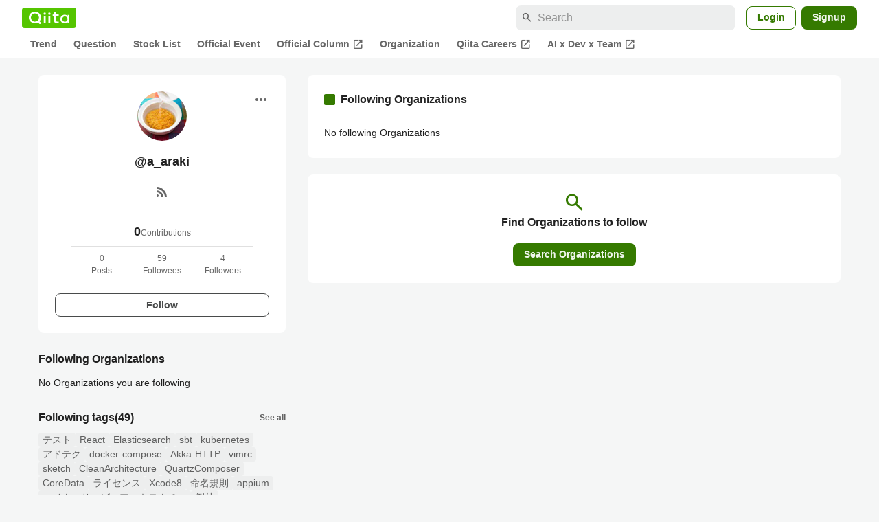

--- FILE ---
content_type: text/html; charset=utf-8
request_url: https://qiita.com/a_araki/following_organizations
body_size: 13725
content:
<!DOCTYPE html><html lang="ja"><head><meta charset="utf-8" /><title>Qiita</title><meta content="記事投稿数: 0 Contribution: 0 フォロワー数: 4" name="description" /><meta content="width=device-width,initial-scale=1,shrink-to-fit=no,viewport-fit=cover" name="viewport" /><meta content="#ffffff" name="theme-color" /><meta content="XWpkTG32-_C4joZoJ_UsmDUi-zaH-hcrjF6ZC_FoFbk" name="google-site-verification" /><meta content="telephone=no" name="format-detection" /><link rel="canonical" href="https://qiita.com/a_araki/following_organizations" /><meta content="noindex, nofollow" name="robots" /><link href="/manifest.json" rel="manifest" /><link href="/opensearch.xml" rel="search" title="Qiita" type="application/opensearchdescription+xml" /><link as="script" href="https://www.googletagservices.com/tag/js/gpt.js" rel="preload" /><link href="https://securepubads.g.doubleclick.net" rel="preconnect" /><script async="" src="https://www.googletagservices.com/tag/js/gpt.js"></script><link as="script" href="https://fam.adingo.jp/bid-strap/qiita/pb.js" rel="preload" /><script async="" src="https://fam.adingo.jp/bid-strap/qiita/pb.js"></script><script>var bsttag = window.bsttag || {cmd: []};
bsttag.failSafeTimeout = 3000;
bsttag.launchAuction = function (slots) {
  var hbm = {};
  bsttag.cmd.push(function(cmd) {
    hbm = cmd.requestBids({adUnits: slots});
  });

  setTimeout(function () {
    if (hbm.isRequestSent) {
      return;
    }
    hbm.isRequestSent = true;
    googletag.cmd.push(function() {
      googletag.pubads().refresh(slots);
    });
  }, bsttag.failSafeTimeout);
};</script><meta name="csrf-param" content="authenticity_token" />
<meta name="csrf-token" content="eg2a6zmko0P2saffDFmaJWWH_KnG_euZTqb8XX37JdAHb69UVGl4Rd5Y7jKZNVGIWqRzdC_I_83FNQ1OnQAolA" /><link rel="icon" type="image/x-icon" href="https://cdn.qiita.com/assets/favicons/public/production-c620d3e403342b1022967ba5e3db1aaa.ico" /><link rel="apple-touch-icon" type="image/png" href="https://cdn.qiita.com/assets/favicons/public/apple-touch-icon-ec5ba42a24ae923f16825592efdc356f.png" /><link rel="stylesheet" href="https://cdn.qiita.com/assets/public/style-ff0dfefac6a8c405e55bfe3f37862d3a.min.css" media="all" /><link rel="stylesheet" href="https://fonts.googleapis.com/css2?family=Material+Symbols+Outlined:opsz,wght,FILL,GRAD@24,500,0..1,-25..0" media="all" /><script src="https://cdn.qiita.com/assets/public/v3-bundle-380b2e4134645a76.min.js" defer="defer"></script><meta name="twitter:card" content="summary_large_image"><meta content="@Qiita" name="twitter:site" /><meta property="og:type" content="article"><meta property="og:title" content="@a_arakiがフォローしているOrganization - Qiita"><meta property="og:image" content="https://cdn.qiita.com/assets/qiita-ogp-3b6fcfdd74755a85107071ffc3155898.png"><meta property="og:description" content=""><meta content="https://qiita.com/a_araki/following_organizations" property="og:url" /><meta content="Qiita" property="og:site_name" /><meta content="564524038" property="fb:admins" /><link rel="alternate" type="application/atom+xml" title="Atom Feed" href="https://qiita.com/a_araki/feed" /><style data-emotion="style-global m7rwj7">.style-m7rwj7{-webkit-align-items:start;-webkit-box-align:start;-ms-flex-align:start;align-items:start;display:grid;gap:32px;grid-template-columns:minmax(250px, 360px) minmax(450px, 1fr);margin:24px auto 0;max-width:1200px;padding:0 16px;width:100%;word-break:break-all;}@media (max-width: 769px){.style-m7rwj7{gap:24px;grid-template-columns:1fr;margin:16px auto 0;}}</style><style data-emotion="style-global x9e6ck">.style-x9e6ck{width:100%;display:grid;gap:24px;}@media (max-width: 769px){.style-x9e6ck{width:100%;max-width:100%;margin:0;padding:0;}}</style><style data-emotion="style-global y3rr1o">.style-y3rr1o{background:var(--color-surface);border-radius:8px;padding:24px;position:relative;width:100%;word-break:break-all;}</style><style data-emotion="style-global v2p563">.style-v2p563{display:inline-block;-webkit-flex-shrink:0;-ms-flex-negative:0;flex-shrink:0;font-size:24px;height:24px;overflow:hidden;width:24px;}</style><style data-emotion="style-global 1m5be6d">.style-1m5be6d{-webkit-align-items:center;-webkit-box-align:center;-ms-flex-align:center;align-items:center;display:-webkit-box;display:-webkit-flex;display:-ms-flexbox;display:flex;-webkit-flex-direction:column;-ms-flex-direction:column;flex-direction:column;-webkit-box-pack:center;-ms-flex-pack:center;-webkit-justify-content:center;justify-content:center;}</style><style data-emotion="style-global 1jy4oqq">.style-1jy4oqq{border-radius:50%;-webkit-flex-shrink:0;-ms-flex-negative:0;flex-shrink:0;overflow:hidden;position:relative;width:72px;height:72px;}.style-1jy4oqq::before{background-color:var(--color-gray0);border-radius:50%;content:"";height:71px;left:50%;position:absolute;top:50%;-webkit-transform:translate(-50%, -50%);-moz-transform:translate(-50%, -50%);-ms-transform:translate(-50%, -50%);transform:translate(-50%, -50%);width:71px;}</style><style data-emotion="style-global nr0z5m">.style-nr0z5m{display:block;height:72px;object-fit:contain;position:relative;width:72px;}</style><style data-emotion="style-global s8ei2s">.style-s8ei2s{color:var(--color-highEmphasis);font-size:var(--font-size-subhead-2);font-weight:600;line-height:1.6;margin-top:16px;}</style><style data-emotion="style-global nqy5i5">.style-nqy5i5{-webkit-align-items:center;-webkit-box-align:center;-ms-flex-align:center;align-items:center;display:-webkit-box;display:-webkit-flex;display:-ms-flexbox;display:flex;-webkit-box-pack:center;-ms-flex-pack:center;-webkit-justify-content:center;justify-content:center;margin-top:8px;}</style><style data-emotion="style-global tecdps">.style-tecdps{border-radius:50%;display:-webkit-box;display:-webkit-flex;display:-ms-flexbox;display:flex;padding:12px;}.style-tecdps:active{background-color:var(--color-surfaceVariant);}@media (hover: hover) and (pointer: fine){.style-tecdps:hover{background-color:var(--color-surfaceVariant);}}</style><style data-emotion="style-global 16qftz4">.style-16qftz4{display:inline-block;-webkit-flex-shrink:0;-ms-flex-negative:0;flex-shrink:0;font-size:20px;height:20px;overflow:hidden;width:20px;color:var(--color-mediumEmphasis);}</style><style data-emotion="style-global oxylxi">.style-oxylxi{-webkit-align-items:center;-webkit-box-align:center;-ms-flex-align:center;align-items:center;display:-webkit-box;display:-webkit-flex;display:-ms-flexbox;display:flex;-webkit-flex-direction:column;-ms-flex-direction:column;flex-direction:column;margin-top:24px;padding:0 24px;width:100%;}</style><style data-emotion="style-global whort5">.style-whort5{-webkit-align-items:baseline;-webkit-box-align:baseline;-ms-flex-align:baseline;align-items:baseline;color:var(--color-highEmphasis);display:-webkit-box;display:-webkit-flex;display:-ms-flexbox;display:flex;gap:4px;}.style-whort5:active{-webkit-text-decoration:underline;text-decoration:underline;}@media (hover: hover) and (pointer: fine){.style-whort5:hover{-webkit-text-decoration:underline;text-decoration:underline;}}</style><style data-emotion="style-global 1snuvpu">.style-1snuvpu{font-size:var(--font-size-subhead-2);font-weight:600;line-height:1.4;}</style><style data-emotion="style-global 1hpkjug">.style-1hpkjug{color:var(--color-mediumEmphasis);font-size:var(--font-size-body-3);line-height:1.5;}</style><style data-emotion="style-global 80q3hi">.style-80q3hi{-webkit-align-items:center;-webkit-box-align:center;-ms-flex-align:center;align-items:center;border-top:1px solid var(--color-divider);display:-webkit-box;display:-webkit-flex;display:-ms-flexbox;display:flex;margin-top:8px;padding-top:8px;width:100%;}</style><style data-emotion="style-global 1ljjbul">.style-1ljjbul{color:var(--color-mediumEmphasis);font-size:var(--font-size-body-3);line-height:1.5;text-align:center;width:calc(100% / 3);}</style><style data-emotion="style-global 3rmoy5">.style-3rmoy5{border-radius:8px;cursor:pointer;display:inline-block;-webkit-flex-shrink:0;-ms-flex-negative:0;flex-shrink:0;font-size:var(--font-size-body-2);font-weight:600;line-height:var(--line-height-body);min-height:34px;min-width:106px;text-align:center;-webkit-transition:.1s ease-out;transition:.1s ease-out;transition-property:background-color,border-color;-webkit-user-select:none;-moz-user-select:none;-ms-user-select:none;user-select:none;vertical-align:middle;white-space:nowrap;background-color:var(--color-surface);border:1px solid var(--color-grayBorder);color:var(--color-grayText);padding:3px 15px;margin-top:24px;width:100%;}</style><style data-emotion="style-global 1u0hf0k">.style-1u0hf0k{-webkit-align-items:center;-webkit-box-align:center;-ms-flex-align:center;align-items:center;display:-webkit-box;display:-webkit-flex;display:-ms-flexbox;display:flex;gap:8px;-webkit-box-pack:justify;-webkit-justify-content:space-between;justify-content:space-between;}</style><style data-emotion="style-global vbtr99">.style-vbtr99{color:var(--color-highEmphasis);font-size:var(--font-size-body-1);font-weight:600;}</style><style data-emotion="style-global 12rvrc0">.style-12rvrc0{color:var(--color-highEmphasis);font-size:var(--font-size-body-2);margin-top:8px;}</style><style data-emotion="style-global 1qmgvb5">.style-1qmgvb5{color:var(--color-mediumEmphasis);font-size:var(--font-size-body-3);font-weight:600;}</style><style data-emotion="style-global 34ckq1">.style-34ckq1{display:-webkit-box;display:-webkit-flex;display:-ms-flexbox;display:flex;-webkit-box-flex-wrap:wrap;-webkit-flex-wrap:wrap;-ms-flex-wrap:wrap;flex-wrap:wrap;gap:4px;margin-top:8px;}.style-34ckq1::after{content:"…";line-height:var(--line-height-body-dense);}</style><style data-emotion="style-global 1ieqix9">.style-1ieqix9{background-color:var(--color-surfaceVariant);border-radius:4px;color:var(--color-mediumEmphasis);font-size:var(--font-size-body-2);line-height:var(--line-height-body-dense);padding:0 6px;}.style-1ieqix9:active{background-color:var(--color-gray30);-webkit-text-decoration:none;text-decoration:none;}@media (hover: hover) and (pointer: fine){.style-1ieqix9:hover{background-color:var(--color-gray30);-webkit-text-decoration:none;text-decoration:none;}}</style><style data-emotion="style-global dg7tb9">.style-dg7tb9{background-color:var(--color-surface);border-radius:8px;padding:24px 0;}</style><style data-emotion="style-global vdwido">.style-vdwido{-webkit-align-items:center;-webkit-box-align:center;-ms-flex-align:center;align-items:center;display:-webkit-box;display:-webkit-flex;display:-ms-flexbox;display:flex;padding:0 24px;}@media (max-width: 769px){.style-vdwido{padding:0 16px;}}</style><style data-emotion="style-global 1wdr83q">.style-1wdr83q{background-color:var(--color-greenContainer);border-radius:2px;content:"";height:16px;margin-right:8px;width:16px;}</style><style data-emotion="style-global 1wx2rsy">.style-1wx2rsy{font-size:var(--font-size-body-1);font-weight:600;line-height:1.5;}</style><style data-emotion="style-global n1f6b8">.style-n1f6b8{font-size:var(--font-size-body-2);margin-top:24px;padding:0 24px;}</style><style data-emotion="style-global wiyaj7">.style-wiyaj7{-webkit-align-items:center;-webkit-box-align:center;-ms-flex-align:center;align-items:center;background-color:var(--color-surface);border-radius:8px;display:-webkit-box;display:-webkit-flex;display:-ms-flexbox;display:flex;-webkit-flex-direction:column;-ms-flex-direction:column;flex-direction:column;font-size:var(--font-size-body-1);font-weight:600;-webkit-box-pack:center;-ms-flex-pack:center;-webkit-justify-content:center;justify-content:center;padding:24px;}@media (max-width: 769px){.style-wiyaj7{padding:16px;}}</style><style data-emotion="style-global 1tsesg8">.style-1tsesg8{display:inline-block;-webkit-flex-shrink:0;-ms-flex-negative:0;flex-shrink:0;font-size:32px;height:32px;overflow:hidden;width:32px;color:var(--color-greenText);}</style><style data-emotion="style-global usv53z">.style-usv53z{border-radius:8px;box-sizing:border-box;display:inline-block;-webkit-flex-shrink:0;-ms-flex-negative:0;flex-shrink:0;font-size:14px;font-weight:600;line-height:1.8;min-height:34px;min-width:64px;opacity:1;pointer-events:auto;text-align:center;-webkit-user-select:none;-moz-user-select:none;-ms-user-select:none;user-select:none;vertical-align:middle;white-space:nowrap;-webkit-transition:.1s ease-out;transition:.1s ease-out;transition-property:background-color,border-color;background-color:var(--color-greenContainer);color:var(--color-onContainerText);padding:4px 16px;margin-top:16px;}.style-usv53z:hover{-webkit-text-decoration:none;text-decoration:none;}.style-usv53z:active{background-color:var(--color-greenContainerDim);}@media (hover: hover) and (pointer: fine){.style-usv53z:hover{background-color:var(--color-greenContainerDim);}}</style><style data-emotion="style jbbmo6 bm9z7z">.style-jbbmo6{position:absolute;top:16px;right:16px;}.style-bm9z7z{background:transparent;color:var(--color-mediumEmphasis);padding:8px;display:grid;place-items:center;}.style-bm9z7z:hover{color:var(--color-highEmphasis);}</style><style data-emotion="style-global 1736035">.style-1736035{display:-webkit-box;display:-webkit-flex;display:-ms-flexbox;display:flex;font-size:var(--font-size-body-2);font-weight:600;list-style:none;max-width:1656px;overflow-x:auto;padding:0 32px;width:100%;scrollbar-width:thin;scrollbar-color:var(--scrollbar-color-scrollbarThumb) transparent;}.style-1736035::-webkit-scrollbar{height:8px;}.style-1736035::-webkit-scrollbar-track{background:transparent;}.style-1736035::-webkit-scrollbar-thumb{background:var(--scrollbar-color-scrollbarThumb);border-radius:4px;}@media (max-width: 769px){.style-1736035{padding:0 16px;}}</style><style data-emotion="style-global 1cnt4b8">.style-1cnt4b8{background-color:var(--color-surface);}</style><style data-emotion="style-global ymuwam">.style-ymuwam{-webkit-align-items:center;-webkit-box-align:center;-ms-flex-align:center;align-items:center;display:-webkit-box;display:-webkit-flex;display:-ms-flexbox;display:flex;-webkit-box-pack:justify;-webkit-justify-content:space-between;justify-content:space-between;margin:auto;max-width:1656px;padding:8px 32px 0;width:100%;}@media (max-width: 769px){.style-ymuwam{padding:8px 16px 0;}}</style><style data-emotion="style-global fv3lde">.style-fv3lde{-webkit-align-items:center;-webkit-box-align:center;-ms-flex-align:center;align-items:center;display:-webkit-box;display:-webkit-flex;display:-ms-flexbox;display:flex;}</style><style data-emotion="style-global 1etvg7j">.style-1etvg7j{background-color:var(--color-qiitaGreen);display:-webkit-box;display:-webkit-flex;display:-ms-flexbox;display:flex;padding:6px 10px;border-radius:4px;}.style-1etvg7j >svg{fill:var(--color-gray0);height:18px;}</style><style data-emotion="style-global 68a7fl">.style-68a7fl{margin-right:12px;position:relative;width:320px;}@media (max-width: 991px){.style-68a7fl{display:none;}}</style><style data-emotion="style-global 18lpml7">.style-18lpml7{display:inline-block;-webkit-flex-shrink:0;-ms-flex-negative:0;flex-shrink:0;font-size:16px;height:16px;overflow:hidden;width:16px;color:var(--color-mediumEmphasis);left:8px;position:absolute;top:50%;-webkit-transform:translateY(-50%);-moz-transform:translateY(-50%);-ms-transform:translateY(-50%);transform:translateY(-50%);}</style><style data-emotion="style-global 1gmi769">.style-1gmi769{background-color:var(--color-surfaceVariant);border:none;border-radius:8px;color:var(--color-highEmphasis);font-size:var(--font-size-body-1);line-height:var(--line-height-body);padding:4px 8px 4px 32px;width:100%;}.style-1gmi769::-webkit-input-placeholder{color:var(--color-disabled);}.style-1gmi769::-moz-placeholder{color:var(--color-disabled);}.style-1gmi769:-ms-input-placeholder{color:var(--color-disabled);}.style-1gmi769::placeholder{color:var(--color-disabled);}.style-1gmi769::-webkit-search-cancel-button{-webkit-appearance:none;}</style><style data-emotion="style-global 17ja8a3">.style-17ja8a3{display:none;}@media (max-width: 991px){.style-17ja8a3{-webkit-align-items:center;-webkit-box-align:center;-ms-flex-align:center;align-items:center;background-color:inherit;color:var(--color-mediumEmphasis);display:-webkit-box;display:-webkit-flex;display:-ms-flexbox;display:flex;font-size:var(--font-size-body-1);-webkit-box-pack:center;-ms-flex-pack:center;-webkit-justify-content:center;justify-content:center;padding:10px;}}.style-17ja8a3:active{color:var(--color-highEmphasis);}@media (hover: hover) and (pointer: fine){.style-17ja8a3:hover{color:var(--color-highEmphasis);}}</style><style data-emotion="style-global v2p563">.style-v2p563{display:inline-block;-webkit-flex-shrink:0;-ms-flex-negative:0;flex-shrink:0;font-size:24px;height:24px;overflow:hidden;width:24px;}</style><style data-emotion="style-global 1afofdy">.style-1afofdy{-webkit-transform:scale(0,0);-moz-transform:scale(0,0);-ms-transform:scale(0,0);transform:scale(0,0);position:absolute;}</style><style data-emotion="style-global 1sn73cs">.style-1sn73cs{border-radius:8px;box-sizing:border-box;display:inline-block;-webkit-flex-shrink:0;-ms-flex-negative:0;flex-shrink:0;font-size:14px;font-weight:600;line-height:1.8;min-height:34px;min-width:64px;opacity:1;pointer-events:auto;text-align:center;-webkit-user-select:none;-moz-user-select:none;-ms-user-select:none;user-select:none;vertical-align:middle;white-space:nowrap;-webkit-transition:.1s ease-out;transition:.1s ease-out;transition-property:background-color,border-color;background-color:var(--color-surface);border:1px solid var(--color-greenBorder);color:var(--color-greenText);padding:3px 15px;margin-left:4px;}.style-1sn73cs:hover{-webkit-text-decoration:none;text-decoration:none;}.style-1sn73cs:active{background-color:var(--color-background);}@media (hover: hover) and (pointer: fine){.style-1sn73cs:hover{background-color:var(--color-background);}}</style><style data-emotion="style-global 1r635es">.style-1r635es{border-radius:8px;box-sizing:border-box;display:inline-block;-webkit-flex-shrink:0;-ms-flex-negative:0;flex-shrink:0;font-size:14px;font-weight:600;line-height:1.8;min-height:34px;min-width:64px;opacity:1;pointer-events:auto;text-align:center;-webkit-user-select:none;-moz-user-select:none;-ms-user-select:none;user-select:none;vertical-align:middle;white-space:nowrap;-webkit-transition:.1s ease-out;transition:.1s ease-out;transition-property:background-color,border-color;background-color:var(--color-greenContainer);color:var(--color-onContainerText);padding:4px 16px;margin-left:8px;}.style-1r635es:hover{-webkit-text-decoration:none;text-decoration:none;}.style-1r635es:active{background-color:var(--color-greenContainerDim);}@media (hover: hover) and (pointer: fine){.style-1r635es:hover{background-color:var(--color-greenContainerDim);}}</style><style data-emotion="style-global o5vjsc">.style-o5vjsc{display:none;margin:8px auto 0;width:calc(100vw - 32px);position:relative;}</style><style data-emotion="style-global 1l4w6pd">.style-1l4w6pd{display:-webkit-box;display:-webkit-flex;display:-ms-flexbox;display:flex;-webkit-box-pack:center;-ms-flex-pack:center;-webkit-justify-content:center;justify-content:center;}</style><style data-emotion="style-global yqetlk">.style-yqetlk{-webkit-align-items:center;-webkit-box-align:center;-ms-flex-align:center;align-items:center;color:var(--color-mediumEmphasis);display:-webkit-box;display:-webkit-flex;display:-ms-flexbox;display:flex;gap:2px;position:relative;white-space:nowrap;padding:4px 12px;margin:4px 0;}.style-yqetlk:hover{background-color:var(--color-surfaceVariant);border-radius:4px;color:var(--color-highEmphasis);-webkit-text-decoration:none;text-decoration:none;}</style><style data-emotion="style-global 1o3zxqp">.style-1o3zxqp{display:inline-block;-webkit-flex-shrink:0;-ms-flex-negative:0;flex-shrink:0;font-size:16px;height:16px;overflow:hidden;width:16px;margin-left:4px;}</style><style data-emotion="style "></style><style data-emotion="style "></style><style data-emotion="style-global 1geho0x">.style-1geho0x{color:var(--color-gray0);background-color:var(--color-gray90);display:grid;grid-template-columns:minmax(0, 1592px);-webkit-box-pack:center;-ms-flex-pack:center;-webkit-justify-content:center;justify-content:center;margin-top:64px;padding:48px 32px;width:100%;}@media (max-width: 991px){.style-1geho0x{padding-inline:16px;}}</style><style data-emotion="style-global 1vesoht">.style-1vesoht{display:-webkit-box;display:-webkit-flex;display:-ms-flexbox;display:flex;-webkit-box-pack:justify;-webkit-justify-content:space-between;justify-content:space-between;}@media (max-width: 1199px){.style-1vesoht{-webkit-flex-direction:column;-ms-flex-direction:column;flex-direction:column;}}</style><style data-emotion="style-global 1xygyrj">.style-1xygyrj{display:-webkit-box;display:-webkit-flex;display:-ms-flexbox;display:flex;-webkit-flex-direction:column;-ms-flex-direction:column;flex-direction:column;-webkit-flex-shrink:0;-ms-flex-negative:0;flex-shrink:0;-webkit-box-pack:justify;-webkit-justify-content:space-between;justify-content:space-between;margin-right:48px;}</style><style data-emotion="style-global j7qwjs">.style-j7qwjs{display:-webkit-box;display:-webkit-flex;display:-ms-flexbox;display:flex;-webkit-flex-direction:column;-ms-flex-direction:column;flex-direction:column;}</style><style data-emotion="style-global 1g0k1wk">.style-1g0k1wk{fill:var(--color-gray0);}</style><style data-emotion="style-global 754ift">.style-754ift{font-size:var(--font-size-body-2);margin-top:16px;}</style><style data-emotion="style-global 120vwzo">.style-120vwzo{font-size:var(--font-size-body-3);}@media (max-width: 1199px){.style-120vwzo{margin-top:24px;}}</style><style data-emotion="style-global 15fzge">.style-15fzge{margin-left:4px;}</style><style data-emotion="style-global 16bbk6m">.style-16bbk6m{display:-webkit-box;display:-webkit-flex;display:-ms-flexbox;display:flex;-webkit-box-flex-wrap:wrap;-webkit-flex-wrap:wrap;-ms-flex-wrap:wrap;flex-wrap:wrap;gap:48px;}@media (max-width: 1199px){.style-16bbk6m{gap:32px;margin-top:48px;}}@media (max-width: 769px){.style-16bbk6m{gap:24px;}}@media (max-width: 479px){.style-16bbk6m{-webkit-box-pack:justify;-webkit-justify-content:space-between;justify-content:space-between;}}</style><style data-emotion="style-global u4ybgy">.style-u4ybgy{width:160px;}</style><style data-emotion="style-global 35ezg3">.style-35ezg3{font-weight:600;}</style><style data-emotion="style-global 1fhgjcy">.style-1fhgjcy{margin-top:4px;}</style><style data-emotion="style-global ah54os">.style-ah54os{-webkit-align-items:center;-webkit-box-align:center;-ms-flex-align:center;align-items:center;color:var(--color-gray0);display:-webkit-box;display:-webkit-flex;display:-ms-flexbox;display:flex;font-size:var(--font-size-body-2);padding-top:4px;padding-bottom:4px;}</style><style data-emotion="style-global ox3ag9">.style-ox3ag9{height:14px;fill:currentColor;width:14px;}</style><style data-emotion="style "></style><link as="style" crossorigin="anonymous" href="https://cdnjs.cloudflare.com/ajax/libs/font-awesome/4.7.0/css/font-awesome.min.css" integrity="sha512-SfTiTlX6kk+qitfevl/7LibUOeJWlt9rbyDn92a1DqWOw9vWG2MFoays0sgObmWazO5BQPiFucnnEAjpAB+/Sw==" onload="this.onload=null;this.rel=&#39;stylesheet&#39;" referrerpolicy="no-referrer" rel="preload" /><noscript><link crossorigin="anonymous" href="https://cdnjs.cloudflare.com/ajax/libs/font-awesome/4.7.0/css/font-awesome.min.css" integrity="sha512-SfTiTlX6kk+qitfevl/7LibUOeJWlt9rbyDn92a1DqWOw9vWG2MFoays0sgObmWazO5BQPiFucnnEAjpAB+/Sw==" referrerpolicy="no-referrer" rel="stylesheet" /></noscript></head><body><div class="allWrapper"><div id="GlobalHeader-react-component-a8d7b863-77c1-4b7d-830e-bbb58d7f6a7d"><div id="GlobalHeader" class="style-1cnt4b8"><header><div class="style-ymuwam"><div class="style-fv3lde"><a href="/" aria-label="Qiita" class="style-1etvg7j"><svg viewBox="0 0 426.57 130" aria-hidden="true"><circle cx="167.08" cy="21.4" r="12.28"></circle><path d="M250.81 29.66h23.48v18.9h-23.48z"></path><path d="M300.76 105.26a22.23 22.23 0 01-6.26-.86 12.68 12.68 0 01-5.17-3 14.41 14.41 0 01-3.56-5.76 28 28 0 01-1.3-9.22V48.56h29.61v-18.9h-29.52V3.29h-20.17v83.34q0 11.16 2.83 18.27a27.71 27.71 0 007.7 11.2 26.86 26.86 0 0011.43 5.62 47.56 47.56 0 0012.34 1.53h15.16v-18zM0 61.7a58.6 58.6 0 015-24.21A62.26 62.26 0 0118.73 17.9 63.72 63.72 0 0139 4.78 64.93 64.93 0 0164 0a65 65 0 0124.85 4.78 64.24 64.24 0 0120.38 13.12A62 62 0 01123 37.49a58.6 58.6 0 015 24.21 58.34 58.34 0 01-4 21.46 62.8 62.8 0 01-10.91 18.16l11.1 11.1a10.3 10.3 0 010 14.52 10.29 10.29 0 01-14.64 0l-12.22-12.41a65 65 0 01-15.78 6.65 66.32 66.32 0 01-17.55 2.3 64.63 64.63 0 01-45.23-18A62.82 62.82 0 015 85.81 58.3 58.3 0 010 61.7zm21.64.08a43.13 43.13 0 0012.42 30.63 42.23 42.23 0 0013.43 9.09A41.31 41.31 0 0064 104.8a42 42 0 0030-12.39 42.37 42.37 0 009-13.64 43.43 43.43 0 003.3-17 43.77 43.77 0 00-3.3-17A41.7 41.7 0 0080.55 22 41.78 41.78 0 0064 18.68 41.31 41.31 0 0047.49 22a42.37 42.37 0 00-13.43 9.08 43.37 43.37 0 00-12.42 30.7zM331.89 78a47.59 47.59 0 013.3-17.73 43.22 43.22 0 019.34-14.47A44.25 44.25 0 01359 36a47.82 47.82 0 0118.81-3.58 42.72 42.72 0 019.26 1 46.5 46.5 0 018.22 2.58 40 40 0 017 3.84 44.39 44.39 0 015.71 4.63l1.22-9.47h17.35v85.83h-17.35l-1.17-9.42a42.54 42.54 0 01-5.84 4.67 43.11 43.11 0 01-7 3.79 44.86 44.86 0 01-8.17 2.59 43 43 0 01-9.22 1A47.94 47.94 0 01359 119.9a43.3 43.3 0 01-14.47-9.71 44.17 44.17 0 01-9.34-14.47 47 47 0 01-3.3-17.72zm20.27-.08a29.16 29.16 0 002.17 11.34 27 27 0 005.92 8.88 26.69 26.69 0 008.76 5.76 29.19 29.19 0 0021.44 0 26.11 26.11 0 008.72-5.76 27.57 27.57 0 005.88-8.84 29 29 0 002.16-11.38 28.62 28.62 0 00-2.16-11.22 26.57 26.57 0 00-5.93-8.8 27.68 27.68 0 00-19.51-7.9 28.29 28.29 0 00-10.77 2.05 26.19 26.19 0 00-8.71 5.75 27.08 27.08 0 00-5.84 8.8 28.94 28.94 0 00-2.13 11.31zm-194.97-30.5h19.78v73.54h-19.78zm49.25 0h19.78v73.54h-19.78z"></path><circle cx="216.33" cy="21.4" r="12.28"></circle></svg></a></div><div class="style-fv3lde"><form action="/search" method="get" role="search" aria-label="Search" class="style-68a7fl"><span class="material-symbols-outlined style-18lpml7" aria-hidden="true">search</span><input type="search" autoComplete="off" placeholder="Search" name="q" required="" class="style-1gmi769" value=""/></form><button class="style-17ja8a3"><span class="material-symbols-outlined style-v2p563" aria-hidden="true">search</span><span class="style-1afofdy">Search</span></button><a href="/login?callback_action=login_or_signup&amp;redirect_to=%2Fa_araki%2Ffollowing_organizations&amp;realm=qiita" rel="nofollow" class="style-1sn73cs">Login</a><a href="/signup?callback_action=login_or_signup&amp;redirect_to=%2Fa_araki%2Ffollowing_organizations&amp;realm=qiita" rel="nofollow" class="style-1r635es">Signup</a></div></div><form action="/search" method="get" role="search" aria-label="Search" class="style-o5vjsc"><span class="material-symbols-outlined style-18lpml7" aria-hidden="true">search</span><input type="text" autoComplete="off" placeholder="Search" name="q" required="" class="style-1gmi769" value=""/></form></header><nav aria-label="Global" class="style-1l4w6pd"><ol class="style-1736035"><li><a href="/" class="style-yqetlk">Trend</a></li><li><a href="/question-feed" class="style-yqetlk">Question</a></li><li><a href="/stock-feed" class="style-yqetlk">Stock List</a></li><li><a href="/official-events" class="style-yqetlk">Official Event</a></li><li><a href="/official-columns" target="_blank" class="style-yqetlk">Official Column<span class="material-symbols-outlined style-1o3zxqp" aria-hidden="true">open_in_new</span></a></li><li><a href="/organizations" class="style-yqetlk">Organization</a></li><li><a href="https://careers.qiita.com" target="_blank" class="style-yqetlk">Qiita Careers<span class="material-symbols-outlined style-1o3zxqp" aria-hidden="true">open_in_new</span></a></li><li><a href="/official-campaigns/ai-dev-team" target="_blank" class="style-yqetlk">AI x Dev x Team<span class="material-symbols-outlined style-1o3zxqp" aria-hidden="true">open_in_new</span></a></li></ol></nav></div></div>
      <script type="application/json" class="js-react-on-rails-component" data-component-name="GlobalHeader" data-dom-id="GlobalHeader-react-component-a8d7b863-77c1-4b7d-830e-bbb58d7f6a7d">{"isHideGlobalNavigation":false}</script>
      
<div id="AlertMessage-react-component-ad57bd11-7cb8-4269-b591-ae1b04bbb410"></div>
      <script type="application/json" class="js-react-on-rails-component" data-component-name="AlertMessage" data-dom-id="AlertMessage-react-component-ad57bd11-7cb8-4269-b591-ae1b04bbb410">{"isShowTfaDownloadAlert":null}</script>
      
<div class="mainWrapper"><script type="application/json" id="js-react-on-rails-context">{"railsEnv":"production","inMailer":false,"i18nLocale":"en","i18nDefaultLocale":"en","rorVersion":"13.4.0","rorPro":false,"href":"https://qiita.com/a_araki/following_organizations","location":"/a_araki/following_organizations","scheme":"https","host":"qiita.com","port":null,"pathname":"/a_araki/following_organizations","search":null,"httpAcceptLanguage":null,"actionPath":"public/users#following_organizations","settings":{"analyticsTrackingId":"G-KEVS5DBRVN","tagManagerId":"GTM-W9W5TX4","assetsMap":{},"csrfToken":"rYlEBbpawSTKUUii2I3RYrBg6OvUpSDEiTPboh2zewvQ63G615caIuK4AU9N4RrPj0NnNj2QNJACoCqx_Uh2Tw","locale":"en","pushOne":{"accessToken":"4bc4bb057a0601d388a7b9e499ca2307e9eb4fc172804e310c59e511d7cac356","dialogImageUrl":"//cdn.qiita.com/assets/public/push_notification/image-qiitan-572179a3bbde375850422ea48b2b6272.png"},"textlint":{"workerUrl":"//cdn.qiita.com/assets/public/textlint-worker-1c81fff50f9daa9b30a07646954d3cdc.min.js"},"datetimeParam":null},"additionalParams":{"query_parameters":{},"path_parameters":{"controller":"public/users","action":"following_organizations","id":"a_araki"},"request_id":"2cb58513-47ba-4515-9015-9ebe9fe11368","user_id":null},"realms":[{"humanName":"Qiita","isCurrentRealm":true,"isQiita":true,"isQiitaTeam":false,"loggedInUser":null,"teamId":null,"url":"https://qiita.com/"}],"adventCalendar":{"currentMonth":1,"isAdventCalendarBeingHeld":false,"isCalendarCreatable":false,"isLatestHeldYear":true,"isOverallCalendarRegisteringPeriod":false,"isPreRegistering":false,"isRankingBeingHeld":false,"isSubscribable":false,"publicAccessDate":"2025-10-31T00:00:00+09:00","year":2025,"years":[2025,2024,2023,2022,2021,2020,2019,2018,2017,2016,2015,2014,2013,2012,2011]},"currentUser":null,"enabledFeatures":["YearlySummary2025","FindyTeamCampaignPage"],"isLoggedIn":false,"qiitaConference2025Autumn":{"isConference2025AutumnBeingHeld":false,"isConference2025AutumnPublished":true,"isConference2025AutumnOpened":true,"isConference2025AutumnClosed":true,"isConference2025AutumnRegistration":false,"isConference2025AutumnRegistrationClosed":true,"isConference2025AutumnPromotionBegin":true,"isConference2025AutumnBannerDefaultPeriod":false,"isConference2025AutumnBannerTomorrowPeriod":false,"isConference2025AutumnBannerTodayPeriod":false,"isConference2025AutumnBannerDay1EndPeriod":false,"isConference2025AutumnBannerDay2EndPeriod":false},"recaptchaSiteKey":"6LdDE6gpAAAAANCGOJu9_xiI5Z-txJxHCz8uBP8Y","errorIconPath":"//cdn.qiita.com/assets/icons/large/missing-profile-image-828ed5829a93fbb35746a6c0f7c8107e.png","serverSide":false}</script>
<div id="UserFollowingOrganizationsPage-react-component-2897f2a5-d69b-439f-936c-f8ac14be3521"><div class="style-m7rwj7"><div class="style-x9e6ck"><div class="style-y3rr1o"><div class="style-jbbmo6"><button aria-haspopup="dialog" aria-expanded="false" aria-controls="DropdownMenu" aria-label="Open menu" class="style-bm9z7z" type="button"><span class="material-symbols-outlined style-v2p563" aria-hidden="true">more_horiz</span></button></div><div class="style-1m5be6d"><div class="style-1jy4oqq"><img alt="" height="72" loading="lazy" src="https://qiita-user-profile-images.imgix.net/https%3A%2F%2Fqiita-image-store.s3.amazonaws.com%2F0%2F69505%2Fprofile-images%2F1473698171?ixlib=rb-4.0.0&amp;auto=compress%2Cformat&amp;lossless=0&amp;w=128&amp;s=e14b2cc053334daca768886f9b10f004" width="72" class="style-nr0z5m"/></div><h1 class="style-s8ei2s">@a_araki</h1><div class="style-nqy5i5"><a href="/a_araki/feed" target="_blank" rel="noopener" aria-label="RSS" class="style-tecdps"><span class="material-symbols-outlined style-16qftz4" aria-hidden="true">rss_feed</span></a></div></div><div class="style-oxylxi"><a href="/a_araki/contributions" class="style-whort5"><span class="style-1snuvpu">0</span><span class="style-1hpkjug">Contributions</span></a><div class="style-80q3hi"><a href="/a_araki" class="style-1ljjbul">0<br/>Posts</a><a href="/a_araki/following_users" class="style-1ljjbul">59<br/>Followees</a><a href="/a_araki/followers" class="style-1ljjbul">4<br/>Followers</a></div></div><button class="style-3rmoy5">Follow</button></div><div><h2 class="style-1u0hf0k"><span class="style-vbtr99">Following Organizations</span></h2><p class="style-12rvrc0">No Organizations you are following</p></div><div><h2 class="style-1u0hf0k"><span class="style-vbtr99">Following tags<!-- -->(49)</span><a href="/a_araki/following_tags" class="style-1qmgvb5">See all</a></h2><div class="style-34ckq1"><a href="/tags/%e3%83%86%e3%82%b9%e3%83%88" class="style-1ieqix9">テスト</a><a href="/tags/react" class="style-1ieqix9">React</a><a href="/tags/elasticsearch" class="style-1ieqix9">Elasticsearch</a><a href="/tags/sbt" class="style-1ieqix9">sbt</a><a href="/tags/kubernetes" class="style-1ieqix9">kubernetes</a><a href="/tags/%e3%82%a2%e3%83%89%e3%83%86%e3%82%af" class="style-1ieqix9">アドテク</a><a href="/tags/docker-compose" class="style-1ieqix9">docker-compose</a><a href="/tags/akka-http" class="style-1ieqix9">Akka-HTTP</a><a href="/tags/vimrc" class="style-1ieqix9">vimrc</a><a href="/tags/sketch" class="style-1ieqix9">sketch</a><a href="/tags/cleanarchitecture" class="style-1ieqix9">CleanArchitecture</a><a href="/tags/quartzcomposer" class="style-1ieqix9">QuartzComposer</a><a href="/tags/coredata" class="style-1ieqix9">CoreData</a><a href="/tags/%e3%83%a9%e3%82%a4%e3%82%bb%e3%83%b3%e3%82%b9" class="style-1ieqix9">ライセンス</a><a href="/tags/xcode8" class="style-1ieqix9">Xcode8</a><a href="/tags/%e5%91%bd%e5%90%8d%e8%a6%8f%e5%89%87" class="style-1ieqix9">命名規則</a><a href="/tags/appium" class="style-1ieqix9">appium</a><a href="/tags/%e3%83%9e%e3%82%a4%e3%82%af%e3%83%ad%e3%82%b5%e3%83%bc%e3%83%93%e3%82%b9%e3%82%a2%e3%83%bc%e3%82%ad%e3%83%86%e3%82%af%e3%83%81%e3%83%a3" class="style-1ieqix9">マイクロサービスアーキテクチャ</a><a href="/tags/%e4%be%8b%e5%a4%96" class="style-1ieqix9">例外</a><a href="/tags/rails%e3%83%81%e3%83%a5%e3%83%bc%e3%83%88%e3%83%aa%e3%82%a2%e3%83%ab" class="style-1ieqix9">Railsチュートリアル</a></div></div></div><div class="style-x9e6ck"><div class="style-dg7tb9"><div class="style-vdwido"><div class="style-1wdr83q"></div><h2 class="style-1wx2rsy">Following Organizations</h2></div><p class="style-n1f6b8">No following Organizations</p></div><div class="style-wiyaj7"><span class="material-symbols-outlined style-1tsesg8" aria-hidden="true">search</span><p>Find Organizations to follow</p><a href="/organizations" class="style-usv53z">Search Organizations</a></div></div></div></div>
      <script type="application/json" class="js-react-on-rails-component" data-component-name="UserFollowingOrganizationsPage" data-dom-id="UserFollowingOrganizationsPage-react-component-2897f2a5-d69b-439f-936c-f8ac14be3521">{"user":{"encryptedId":"BAhJIg9Vc2VyLTY5NTA1BjoGRUY=--32bb1f04544e00b0f4f87382d53d4eeb8407d3a2c06a3bcb652f3ea8e38e87bf","description":"","email":null,"facebookUrl":null,"followingOrganizationsCount":0,"followersCount":4,"githubLoginName":null,"githubSponsorsUrl":null,"githubUrl":null,"isBlockableByViewer":false,"isBlockedByViewer":false,"isBlockingViewer":false,"isFollowableByViewer":true,"isFollowedByViewer":false,"isFollowingViewer":false,"isMuteableByViewer":false,"isMutedByViewer":false,"isViewer":false,"linkedinUrl":null,"location":"","name":"","contribution":0,"organization":"","profileImageUrl":"https://qiita-user-profile-images.imgix.net/https%3A%2F%2Fqiita-image-store.s3.amazonaws.com%2F0%2F69505%2Fprofile-images%2F1473698171?ixlib=rb-4.0.0\u0026auto=compress%2Cformat\u0026lossless=0\u0026w=128\u0026s=e14b2cc053334daca768886f9b10f004","profileImageUrlW48":"https://qiita-user-profile-images.imgix.net/https%3A%2F%2Fqiita-image-store.s3.amazonaws.com%2F0%2F69505%2Fprofile-images%2F1473698171?ixlib=rb-4.0.0\u0026auto=compress%2Cformat\u0026lossless=0\u0026w=48\u0026s=e496671eaf7c6aeea94d0dabca806023","profileImageUrlW75":"https://qiita-user-profile-images.imgix.net/https%3A%2F%2Fqiita-image-store.s3.amazonaws.com%2F0%2F69505%2Fprofile-images%2F1473698171?ixlib=rb-4.0.0\u0026auto=compress%2Cformat\u0026lossless=0\u0026w=75\u0026s=4fd43530b10f22019c4d1e750aa3d073","twitterUrl":null,"urlName":"a_araki","websiteUrl":"","acquaintanceFollowers":{"edges":[]},"followees":{"totalCount":59},"followingOrganizations":{"items":[]},"followingTags":{"totalCount":49},"paginatedFollowingTags":{"items":[{"encryptedId":"BAhJIgxUYWctNjQ1BjoGRUY=--28633538eecfd6bdddb21f1e8f358643d73c27b80554f5a6637173c4064cf66c","urlName":"%e3%83%86%e3%82%b9%e3%83%88","name":"テスト"},{"encryptedId":"BAhJIg5UYWctMzk1NTYGOgZFRg==--9bb0ab927819f1207978ac2b4c180dccce85614f494dde3780e710a4fef0614c","urlName":"react","name":"React"},{"encryptedId":"BAhJIg1UYWctMjA0MQY6BkVG--685c2ee5bf10ee9ad8533d6c726d3b34ef007c3beb3f5668a3f0cdc61bb1f327","urlName":"elasticsearch","name":"Elasticsearch"},{"encryptedId":"BAhJIg1UYWctMTM4NwY6BkVG--235031916cdc0d70da22a484ffbec20056f707723f53afdb9a14ddb58eae7f0f","urlName":"sbt","name":"sbt"},{"encryptedId":"BAhJIg5UYWctMTU3OTMGOgZFRg==--a8167ddc0645459a1ac6b8c5852fa23db3d63a27ca88484eb1b8e05680ad5d55","urlName":"kubernetes","name":"kubernetes"},{"encryptedId":"BAhJIg1UYWctNTAwMQY6BkVG--d3c7fae521bf6b3f615834e39694dc9d4e1ac6fd78af5485cc17c608395fe3c2","urlName":"%e3%82%a2%e3%83%89%e3%83%86%e3%82%af","name":"アドテク"},{"encryptedId":"BAhJIg5UYWctNDk5OTYGOgZFRg==--a23d3f9c108376d6bfbb918bb47427749dbdbc77d73e03ab7fb72bc39acdfc6a","urlName":"docker-compose","name":"docker-compose"},{"encryptedId":"BAhJIg9UYWctMTE3MDYyBjoGRUY=--607e2861e02b4e441e0d4aedf4e9207b96dc3fb80a54eede811f225eb0966383","urlName":"akka-http","name":"Akka-HTTP"},{"encryptedId":"BAhJIgxUYWctOTU5BjoGRUY=--b3767b458bbf472c3cdb6fb87c423efb721b3be52bbde8c4321d23512a68f10f","urlName":"vimrc","name":"vimrc"},{"encryptedId":"BAhJIg5UYWctMTU1NTkGOgZFRg==--9c18bf3af0f55fd68f4dcd983b83447c955b0c039fc3dbe98c69ba3f65dd2447","urlName":"sketch","name":"sketch"},{"encryptedId":"BAhJIg9UYWctMTUxODM2BjoGRUY=--0086a98f632f49943e7d34ffdfc3f9fb36bf2db730c75980d2a479ef72b1e82e","urlName":"cleanarchitecture","name":"CleanArchitecture"},{"encryptedId":"BAhJIg5UYWctMzg3NDYGOgZFRg==--c1b5d6ad217c8d336d542e3c1102d938a22bbbbd3a422115da32dd28ff95ceb2","urlName":"quartzcomposer","name":"QuartzComposer"},{"encryptedId":"BAhJIgxUYWctMzI1BjoGRUY=--46eea275d3110b89acc8b5af624d0e64128557f8129b9d1a4b22fd34fd84fdf7","urlName":"coredata","name":"CoreData"},{"encryptedId":"BAhJIg1UYWctMzcxMgY6BkVG--2cf85121cc8bbde8cd49f9faf5f90f025bb6278300e22ba6193afd5474e09c4c","urlName":"%e3%83%a9%e3%82%a4%e3%82%bb%e3%83%b3%e3%82%b9","name":"ライセンス"},{"encryptedId":"BAhJIg9UYWctMTI4NjYyBjoGRUY=--86434b2a9ee25070d2e878bc6cb61e37aa9a3b538f12f99cc68558090d104b43","urlName":"xcode8","name":"Xcode8"},{"encryptedId":"BAhJIg1UYWctNzE5OQY6BkVG--623d666b1f0ff7b2dae11096f9466615a9bb9aba0a8fc6ade92a8d7f8bd2e704","urlName":"%e5%91%bd%e5%90%8d%e8%a6%8f%e5%89%87","name":"命名規則"},{"encryptedId":"BAhJIg1UYWctMjk1MwY6BkVG--daae23a5cccd8cec7df2fd97638e45a8735c94d2a226cab6e9e8b574107f70bb","urlName":"appium","name":"appium"},{"encryptedId":"BAhJIg9UYWctMTEzMDkyBjoGRUY=--549c6690f2593ab18ca21181429f73237eefff54c8cdf12f9ae24c7afe2b7fd6","urlName":"%e3%83%9e%e3%82%a4%e3%82%af%e3%83%ad%e3%82%b5%e3%83%bc%e3%83%93%e3%82%b9%e3%82%a2%e3%83%bc%e3%82%ad%e3%83%86%e3%82%af%e3%83%81%e3%83%a3","name":"マイクロサービスアーキテクチャ"},{"encryptedId":"BAhJIg1UYWctMzk0NQY6BkVG--11d0ff55093fef39f89dcbd12916b21e7188c4f70661e92cc6439ee299148a44","urlName":"%e4%be%8b%e5%a4%96","name":"例外"},{"encryptedId":"BAhJIg5UYWctMjg1MTEGOgZFRg==--21c6b15d152ae77098f1d4788fe12b7a36d5ff677cdccf8d4fd10aae23d7c3ab","urlName":"rails%e3%83%81%e3%83%a5%e3%83%bc%e3%83%88%e3%83%aa%e3%82%a2%e3%83%ab","name":"Railsチュートリアル"}]},"articles":{"totalCount":0},"organizations":{"edges":[]},"postStatsData":[],"answerStatsData":[],"engineerFestaPostsCount":0,"engineerFestaPostedArticlesCount":0,"paginatedFollowingOrganizations":{"items":[],"pageData":{"currentPage":1,"isFirstPage":true,"isLastPage":false,"nextPage":null,"prevPage":null,"totalPages":0}}},"adventCalendarBanner":"//cdn.qiita.com/assets/public/advent_calendar/seasons/banner-user_page_advent_calendar-11b7630bc8afa2965983d98494b8df1f.png"}</script>
      
</div><div id="GlobalFooter-react-component-6afafc4e-4ea8-4569-87ea-fa35f7c41572"><footer class="style-1geho0x"><div class="style-1vesoht"><div class="style-1xygyrj"><div class="style-j7qwjs"><a href="/"><svg role="img" aria-label="To top Qiita" viewBox="0 0 426.57 130" width="110" height="33.5" class="style-1g0k1wk"><circle cx="167.08" cy="21.4" r="12.28"></circle><path d="M250.81 29.66h23.48v18.9h-23.48z"></path><path d="M300.76 105.26a22.23 22.23 0 01-6.26-.86 12.68 12.68 0 01-5.17-3 14.41 14.41 0 01-3.56-5.76 28 28 0 01-1.3-9.22V48.56h29.61v-18.9h-29.52V3.29h-20.17v83.34q0 11.16 2.83 18.27a27.71 27.71 0 007.7 11.2 26.86 26.86 0 0011.43 5.62 47.56 47.56 0 0012.34 1.53h15.16v-18zM0 61.7a58.6 58.6 0 015-24.21A62.26 62.26 0 0118.73 17.9 63.72 63.72 0 0139 4.78 64.93 64.93 0 0164 0a65 65 0 0124.85 4.78 64.24 64.24 0 0120.38 13.12A62 62 0 01123 37.49a58.6 58.6 0 015 24.21 58.34 58.34 0 01-4 21.46 62.8 62.8 0 01-10.91 18.16l11.1 11.1a10.3 10.3 0 010 14.52 10.29 10.29 0 01-14.64 0l-12.22-12.41a65 65 0 01-15.78 6.65 66.32 66.32 0 01-17.55 2.3 64.63 64.63 0 01-45.23-18A62.82 62.82 0 015 85.81 58.3 58.3 0 010 61.7zm21.64.08a43.13 43.13 0 0012.42 30.63 42.23 42.23 0 0013.43 9.09A41.31 41.31 0 0064 104.8a42 42 0 0030-12.39 42.37 42.37 0 009-13.64 43.43 43.43 0 003.3-17 43.77 43.77 0 00-3.3-17A41.7 41.7 0 0080.55 22 41.78 41.78 0 0064 18.68 41.31 41.31 0 0047.49 22a42.37 42.37 0 00-13.43 9.08 43.37 43.37 0 00-12.42 30.7zM331.89 78a47.59 47.59 0 013.3-17.73 43.22 43.22 0 019.34-14.47A44.25 44.25 0 01359 36a47.82 47.82 0 0118.81-3.58 42.72 42.72 0 019.26 1 46.5 46.5 0 018.22 2.58 40 40 0 017 3.84 44.39 44.39 0 015.71 4.63l1.22-9.47h17.35v85.83h-17.35l-1.17-9.42a42.54 42.54 0 01-5.84 4.67 43.11 43.11 0 01-7 3.79 44.86 44.86 0 01-8.17 2.59 43 43 0 01-9.22 1A47.94 47.94 0 01359 119.9a43.3 43.3 0 01-14.47-9.71 44.17 44.17 0 01-9.34-14.47 47 47 0 01-3.3-17.72zm20.27-.08a29.16 29.16 0 002.17 11.34 27 27 0 005.92 8.88 26.69 26.69 0 008.76 5.76 29.19 29.19 0 0021.44 0 26.11 26.11 0 008.72-5.76 27.57 27.57 0 005.88-8.84 29 29 0 002.16-11.38 28.62 28.62 0 00-2.16-11.22 26.57 26.57 0 00-5.93-8.8 27.68 27.68 0 00-19.51-7.9 28.29 28.29 0 00-10.77 2.05 26.19 26.19 0 00-8.71 5.75 27.08 27.08 0 00-5.84 8.8 28.94 28.94 0 00-2.13 11.31zm-194.97-30.5h19.78v73.54h-19.78zm49.25 0h19.78v73.54h-19.78z"></path><circle cx="216.33" cy="21.4" r="12.28"></circle></svg></a><p class="style-754ift">How developers code is here.</p></div><small class="style-120vwzo">© 2011-<!-- -->2026<span class="style-15fzge">Qiita Inc.</span></small></div><nav aria-label="Footer" class="style-16bbk6m"><div class="style-u4ybgy"><p id=":R56:" class="style-35ezg3">Guide &amp; Help</p><ul aria-labelledby=":R56:" class="style-1fhgjcy"><li><a href="/about" class="style-ah54os">About</a></li><li><a href="/terms" class="style-ah54os">Terms</a></li><li><a href="/privacy" class="style-ah54os">Privacy</a></li><li><a href="https://help.qiita.com/ja/articles/qiita-community-guideline" target="_blank" class="style-ah54os">Guideline</a></li><li><a href="https://help.qiita.com/ja/articles/others-brand-guideline" target="_blank" class="style-ah54os">Media Kit</a></li><li><a href="https://github.com/increments/qiita-discussions/discussions/116" target="_blank" class="style-ah54os">Feedback/Requests</a></li><li><a href="https://help.qiita.com" target="_blank" class="style-ah54os">Help</a></li><li><a href="https://business.qiita.com/?utm_source=qiita&amp;utm_medium=referral&amp;utm_content=footer" target="_blank" class="style-ah54os">Advertisement</a></li></ul></div><div class="style-u4ybgy"><p id=":R56H1:" class="style-35ezg3">Contents</p><ul aria-labelledby=":R56H1:" class="style-1fhgjcy"><li><a href="/release-notes" class="style-ah54os">Release Note</a></li><li><a href="/official-events" class="style-ah54os">Official Event</a></li><li><a href="/official-columns" class="style-ah54os">Official Column</a></li><li><a href="/advent-calendar/2025" class="style-ah54os">Advent Calendar</a></li><li><a href="/tech-festa/2025" class="style-ah54os">Qiita Tech Festa</a></li><li><a href="/qiita-award" class="style-ah54os">Qiita Award</a></li><li><a href="/white_papers/2024" class="style-ah54os">Engineer White Paper</a></li><li><a href="/api/v2/docs" class="style-ah54os">API</a></li></ul></div><div class="style-u4ybgy"><p id=":R56H2:" class="style-35ezg3">Official Accounts</p><ul aria-labelledby=":R56H2:" class="style-1fhgjcy"><li><a href="https://x.com/qiita" target="_blank" class="style-ah54os"><svg class="style-ox3ag9" viewBox="0 0 20 20" aria-label="X(Twitter)"><path d="m11.68 8.62 6.55-7.62h-1.55l-5.69 6.62-4.55-6.62h-5.25l6.88 10.01-6.88 7.99h1.55l6.01-6.99 4.8 6.99h5.24l-7.13-10.38zm-2.13 2.47-.7-1-5.54-7.92h2.39l4.47 6.4.7 1 5.82 8.32h-2.39l-4.75-6.79z"></path></svg><span class="style-15fzge">@Qiita</span></a></li><li><a href="https://x.com/qiita_milestone" target="_blank" class="style-ah54os"><svg class="style-ox3ag9" viewBox="0 0 20 20" aria-label="X(Twitter)"><path d="m11.68 8.62 6.55-7.62h-1.55l-5.69 6.62-4.55-6.62h-5.25l6.88 10.01-6.88 7.99h1.55l6.01-6.99 4.8 6.99h5.24l-7.13-10.38zm-2.13 2.47-.7-1-5.54-7.92h2.39l4.47 6.4.7 1 5.82 8.32h-2.39l-4.75-6.79z"></path></svg><span class="style-15fzge">@qiita_milestone</span></a></li><li><a href="https://x.com/qiitapoi" target="_blank" class="style-ah54os"><svg class="style-ox3ag9" viewBox="0 0 20 20" aria-label="X(Twitter)"><path d="m11.68 8.62 6.55-7.62h-1.55l-5.69 6.62-4.55-6.62h-5.25l6.88 10.01-6.88 7.99h1.55l6.01-6.99 4.8 6.99h5.24l-7.13-10.38zm-2.13 2.47-.7-1-5.54-7.92h2.39l4.47 6.4.7 1 5.82 8.32h-2.39l-4.75-6.79z"></path></svg><span class="style-15fzge">@qiitapoi</span></a></li><li><a href="https://www.facebook.com/qiita/" target="_blank" class="style-ah54os">Facebook</a></li><li><a href="https://www.youtube.com/@qiita5366" target="_blank" class="style-ah54os">YouTube</a></li><li><a href="https://open.spotify.com/show/4E7yCLeCLeQUsNqM4HXFXA" target="_blank" class="style-ah54os">Podcast</a></li></ul></div><div class="style-u4ybgy"><p id=":R56H3:" class="style-35ezg3">Our service</p><ul aria-labelledby=":R56H3:" class="style-1fhgjcy"><li><a href="https://teams.qiita.com/" target="_blank" class="style-ah54os">Qiita Team</a></li><li><a href="https://zine.qiita.com?utm_source=qiita&amp;utm_medium=referral&amp;utm_content=footer" target="_blank" class="style-ah54os">Qiita Zine</a></li><li><a href="https://suzuri.jp/qiita" target="_blank" class="style-ah54os">Official Shop</a></li></ul></div><div class="style-u4ybgy"><p id=":R56H4:" class="style-35ezg3">Company</p><ul aria-labelledby=":R56H4:" class="style-1fhgjcy"><li><a href="https://corp.qiita.com/company" target="_blank" class="style-ah54os">About Us</a></li><li><a href="https://corp.qiita.com/jobs/" target="_blank" class="style-ah54os">Careers</a></li><li><a href="https://blog.qiita.com" target="_blank" class="style-ah54os">Qiita Blog</a></li><li><a href="https://corp.qiita.com/releases/" target="_blank" class="style-ah54os">News Release</a></li></ul></div></nav></div></footer></div>
      <script type="application/json" class="js-react-on-rails-component" data-component-name="GlobalFooter" data-dom-id="GlobalFooter-react-component-6afafc4e-4ea8-4569-87ea-fa35f7c41572">{"currentYear":2026,"pathInfo":"/a_araki/following_organizations","adventCalendarBannerUrl":"//cdn.qiita.com/assets/public/banner-qiita_advent_calendar-0dd61d1a70c0d192edd7d0bf1d8964b5.png","latestHeldAdventCalendarYear":2025,"latestHeldWhitePaperYear":2024,"latestShowLinkTechFestaYear":2025,"qiitaTeamLandingPageRootUrl":"https://teams.qiita.com/"}</script>
      
<div id="Snackbar-react-component-7e7c1655-82fe-4c0c-94ed-211003aa5188"></div>
      <script type="application/json" class="js-react-on-rails-component" data-component-name="Snackbar" data-dom-id="Snackbar-react-component-7e7c1655-82fe-4c0c-94ed-211003aa5188">{}</script>
      
<div id="LoginModal-react-component-41b49ed1-fd9e-4c0c-b496-4bab255e2180"></div>
      <script type="application/json" class="js-react-on-rails-component" data-component-name="LoginModal" data-dom-id="LoginModal-react-component-41b49ed1-fd9e-4c0c-b496-4bab255e2180">{"imageUrl":"//cdn.qiita.com/assets/public/image-qiitan_for_login_modal_glimpse-c148ec9e4debf1f4b880deec194b6fc8.png","githubAuthUrl":"https://oauth.qiita.com/auth/github?callback_action=login_or_signup\u0026realm=qiita\u0026redirect_to=%2Fa_araki%2Ffollowing_organizations","googleAuthUrl":"https://oauth.qiita.com/auth/google?callback_action=login_or_signup\u0026realm=qiita\u0026redirect_to=%2Fa_araki%2Ffollowing_organizations","twitterAuthUrl":"https://oauth.qiita.com/auth/twitter?callback_action=login_or_signup\u0026realm=qiita\u0026redirect_to=%2Fa_araki%2Ffollowing_organizations"}</script>
      
</div><div id="dataContainer" style="display: none;" data-config="{&quot;actionPath&quot;:&quot;public/users#following_organizations&quot;,&quot;settings&quot;:{&quot;analyticsTrackingId&quot;:&quot;G-KEVS5DBRVN&quot;,&quot;tagManagerId&quot;:&quot;GTM-W9W5TX4&quot;,&quot;assetsMap&quot;:{},&quot;csrfToken&quot;:&quot;cPK3M7h1nmTbjjlFCuxox0T5ARrlhJLQPKdXXZeq5HoNkIKM1bhFYvNncKifgKNqe9qOxwyxhoS3NKZOd1HpPg&quot;,&quot;locale&quot;:&quot;en&quot;,&quot;pushOne&quot;:{&quot;accessToken&quot;:&quot;4bc4bb057a0601d388a7b9e499ca2307e9eb4fc172804e310c59e511d7cac356&quot;,&quot;dialogImageUrl&quot;:&quot;//cdn.qiita.com/assets/public/push_notification/image-qiitan-572179a3bbde375850422ea48b2b6272.png&quot;},&quot;textlint&quot;:{&quot;workerUrl&quot;:&quot;//cdn.qiita.com/assets/public/textlint-worker-1c81fff50f9daa9b30a07646954d3cdc.min.js&quot;},&quot;datetimeParam&quot;:null},&quot;currentUser&quot;:null,&quot;additionalParams&quot;:{&quot;query_parameters&quot;:{},&quot;path_parameters&quot;:{&quot;controller&quot;:&quot;public/users&quot;,&quot;action&quot;:&quot;following_organizations&quot;,&quot;id&quot;:&quot;a_araki&quot;},&quot;request_id&quot;:&quot;2cb58513-47ba-4515-9015-9ebe9fe11368&quot;,&quot;user_id&quot;:null}}" /></body></html><script type="application/json" data-js-react-on-rails-store="AppStoreWithReactOnRails">{"snackbar":{"type":"","body":"","isActive":false},"user":{"user":{"encryptedId":"BAhJIg9Vc2VyLTY5NTA1BjoGRUY=--32bb1f04544e00b0f4f87382d53d4eeb8407d3a2c06a3bcb652f3ea8e38e87bf","description":"","email":null,"facebookUrl":null,"followingOrganizationsCount":0,"followersCount":4,"githubLoginName":null,"githubSponsorsUrl":null,"githubUrl":null,"isBlockableByViewer":false,"isBlockedByViewer":false,"isBlockingViewer":false,"isFollowableByViewer":true,"isFollowedByViewer":false,"isFollowingViewer":false,"isMuteableByViewer":false,"isMutedByViewer":false,"isViewer":false,"linkedinUrl":null,"location":"","name":"","contribution":0,"organization":"","profileImageUrl":"https://qiita-user-profile-images.imgix.net/https%3A%2F%2Fqiita-image-store.s3.amazonaws.com%2F0%2F69505%2Fprofile-images%2F1473698171?ixlib=rb-4.0.0\u0026auto=compress%2Cformat\u0026lossless=0\u0026w=128\u0026s=e14b2cc053334daca768886f9b10f004","profileImageUrlW48":"https://qiita-user-profile-images.imgix.net/https%3A%2F%2Fqiita-image-store.s3.amazonaws.com%2F0%2F69505%2Fprofile-images%2F1473698171?ixlib=rb-4.0.0\u0026auto=compress%2Cformat\u0026lossless=0\u0026w=48\u0026s=e496671eaf7c6aeea94d0dabca806023","profileImageUrlW75":"https://qiita-user-profile-images.imgix.net/https%3A%2F%2Fqiita-image-store.s3.amazonaws.com%2F0%2F69505%2Fprofile-images%2F1473698171?ixlib=rb-4.0.0\u0026auto=compress%2Cformat\u0026lossless=0\u0026w=75\u0026s=4fd43530b10f22019c4d1e750aa3d073","twitterUrl":null,"urlName":"a_araki","websiteUrl":"","acquaintanceFollowers":{"edges":[]},"followees":{"totalCount":59},"followingOrganizations":{"items":[]},"followingTags":{"totalCount":49},"paginatedFollowingTags":{"items":[{"encryptedId":"BAhJIgxUYWctNjQ1BjoGRUY=--28633538eecfd6bdddb21f1e8f358643d73c27b80554f5a6637173c4064cf66c","urlName":"%e3%83%86%e3%82%b9%e3%83%88","name":"テスト"},{"encryptedId":"BAhJIg5UYWctMzk1NTYGOgZFRg==--9bb0ab927819f1207978ac2b4c180dccce85614f494dde3780e710a4fef0614c","urlName":"react","name":"React"},{"encryptedId":"BAhJIg1UYWctMjA0MQY6BkVG--685c2ee5bf10ee9ad8533d6c726d3b34ef007c3beb3f5668a3f0cdc61bb1f327","urlName":"elasticsearch","name":"Elasticsearch"},{"encryptedId":"BAhJIg1UYWctMTM4NwY6BkVG--235031916cdc0d70da22a484ffbec20056f707723f53afdb9a14ddb58eae7f0f","urlName":"sbt","name":"sbt"},{"encryptedId":"BAhJIg5UYWctMTU3OTMGOgZFRg==--a8167ddc0645459a1ac6b8c5852fa23db3d63a27ca88484eb1b8e05680ad5d55","urlName":"kubernetes","name":"kubernetes"},{"encryptedId":"BAhJIg1UYWctNTAwMQY6BkVG--d3c7fae521bf6b3f615834e39694dc9d4e1ac6fd78af5485cc17c608395fe3c2","urlName":"%e3%82%a2%e3%83%89%e3%83%86%e3%82%af","name":"アドテク"},{"encryptedId":"BAhJIg5UYWctNDk5OTYGOgZFRg==--a23d3f9c108376d6bfbb918bb47427749dbdbc77d73e03ab7fb72bc39acdfc6a","urlName":"docker-compose","name":"docker-compose"},{"encryptedId":"BAhJIg9UYWctMTE3MDYyBjoGRUY=--607e2861e02b4e441e0d4aedf4e9207b96dc3fb80a54eede811f225eb0966383","urlName":"akka-http","name":"Akka-HTTP"},{"encryptedId":"BAhJIgxUYWctOTU5BjoGRUY=--b3767b458bbf472c3cdb6fb87c423efb721b3be52bbde8c4321d23512a68f10f","urlName":"vimrc","name":"vimrc"},{"encryptedId":"BAhJIg5UYWctMTU1NTkGOgZFRg==--9c18bf3af0f55fd68f4dcd983b83447c955b0c039fc3dbe98c69ba3f65dd2447","urlName":"sketch","name":"sketch"},{"encryptedId":"BAhJIg9UYWctMTUxODM2BjoGRUY=--0086a98f632f49943e7d34ffdfc3f9fb36bf2db730c75980d2a479ef72b1e82e","urlName":"cleanarchitecture","name":"CleanArchitecture"},{"encryptedId":"BAhJIg5UYWctMzg3NDYGOgZFRg==--c1b5d6ad217c8d336d542e3c1102d938a22bbbbd3a422115da32dd28ff95ceb2","urlName":"quartzcomposer","name":"QuartzComposer"},{"encryptedId":"BAhJIgxUYWctMzI1BjoGRUY=--46eea275d3110b89acc8b5af624d0e64128557f8129b9d1a4b22fd34fd84fdf7","urlName":"coredata","name":"CoreData"},{"encryptedId":"BAhJIg1UYWctMzcxMgY6BkVG--2cf85121cc8bbde8cd49f9faf5f90f025bb6278300e22ba6193afd5474e09c4c","urlName":"%e3%83%a9%e3%82%a4%e3%82%bb%e3%83%b3%e3%82%b9","name":"ライセンス"},{"encryptedId":"BAhJIg9UYWctMTI4NjYyBjoGRUY=--86434b2a9ee25070d2e878bc6cb61e37aa9a3b538f12f99cc68558090d104b43","urlName":"xcode8","name":"Xcode8"},{"encryptedId":"BAhJIg1UYWctNzE5OQY6BkVG--623d666b1f0ff7b2dae11096f9466615a9bb9aba0a8fc6ade92a8d7f8bd2e704","urlName":"%e5%91%bd%e5%90%8d%e8%a6%8f%e5%89%87","name":"命名規則"},{"encryptedId":"BAhJIg1UYWctMjk1MwY6BkVG--daae23a5cccd8cec7df2fd97638e45a8735c94d2a226cab6e9e8b574107f70bb","urlName":"appium","name":"appium"},{"encryptedId":"BAhJIg9UYWctMTEzMDkyBjoGRUY=--549c6690f2593ab18ca21181429f73237eefff54c8cdf12f9ae24c7afe2b7fd6","urlName":"%e3%83%9e%e3%82%a4%e3%82%af%e3%83%ad%e3%82%b5%e3%83%bc%e3%83%93%e3%82%b9%e3%82%a2%e3%83%bc%e3%82%ad%e3%83%86%e3%82%af%e3%83%81%e3%83%a3","name":"マイクロサービスアーキテクチャ"},{"encryptedId":"BAhJIg1UYWctMzk0NQY6BkVG--11d0ff55093fef39f89dcbd12916b21e7188c4f70661e92cc6439ee299148a44","urlName":"%e4%be%8b%e5%a4%96","name":"例外"},{"encryptedId":"BAhJIg5UYWctMjg1MTEGOgZFRg==--21c6b15d152ae77098f1d4788fe12b7a36d5ff677cdccf8d4fd10aae23d7c3ab","urlName":"rails%e3%83%81%e3%83%a5%e3%83%bc%e3%83%88%e3%83%aa%e3%82%a2%e3%83%ab","name":"Railsチュートリアル"}]},"articles":{"totalCount":0},"organizations":{"edges":[]},"postStatsData":[],"answerStatsData":[],"engineerFestaPostsCount":0,"engineerFestaPostedArticlesCount":0,"paginatedFollowingOrganizations":{"items":[],"pageData":{"currentPage":1,"isFirstPage":true,"isLastPage":false,"nextPage":null,"prevPage":null,"totalPages":0}}}}}</script>

--- FILE ---
content_type: application/javascript; charset=utf-8
request_url: https://fundingchoicesmessages.google.com/f/AGSKWxW_nC9g_5arymSAGCVaUDPHoWCbwReqB2UxUiurk8AZS-mzy5x7Su4zCofcmRnHaiW_0-QIUQPju2GJJ2SkFG5oj0c-Ge3jaqsKReDaKvo5speSD8MkoBt56MHsZquGk-js0UpTzi-tRK3LgqfKl3hFx8Viu4zElQBF4XEQa1O0tOcWQV9zYizMg3Kj/_/adspace2./dyn_banners_/adv_horiz./adgearsegmentation.&adbannerid=
body_size: -1291
content:
window['5ee4a3ab-7765-4d27-8369-118d6a5c5b93'] = true;

--- FILE ---
content_type: application/javascript; charset=utf-8
request_url: https://fundingchoicesmessages.google.com/f/AGSKWxU06IOq7gxQ02ibXcXuQYHGDMRYEEWPucdIaeMYHNiLF_urR6C0wL6q-ZxvP3oyMIP9qCnKtZvK7n8SnnQEdHnLqTHLbLBHhfmcPXQFlvrAfMIL8ulHOKggJtRlcSvKxbmOI6ZTbw==?fccs=W251bGwsbnVsbCxudWxsLG51bGwsbnVsbCxudWxsLFsxNzY4NTk4NTY5LDQ4MjAwMDAwMF0sbnVsbCxudWxsLG51bGwsW251bGwsWzcsOSw2XSxudWxsLDIsbnVsbCwiamEiLG51bGwsbnVsbCxudWxsLG51bGwsbnVsbCwxXSwiaHR0cHM6Ly9xaWl0YS5jb20vYV9hcmFraS9mb2xsb3dpbmdfb3JnYW5pemF0aW9ucyIsbnVsbCxbWzgsIk05bGt6VWFaRHNnIl0sWzksImVuLVVTIl0sWzE5LCIyIl0sWzE3LCJbMF0iXSxbMjQsIiJdLFsyOSwiZmFsc2UiXV1d
body_size: 282
content:
if (typeof __googlefc.fcKernelManager.run === 'function') {"use strict";this.default_ContributorServingResponseClientJs=this.default_ContributorServingResponseClientJs||{};(function(_){var window=this;
try{
var np=function(a){this.A=_.t(a)};_.u(np,_.J);var op=function(a){this.A=_.t(a)};_.u(op,_.J);op.prototype.getWhitelistStatus=function(){return _.F(this,2)};var pp=function(a){this.A=_.t(a)};_.u(pp,_.J);var qp=_.Zc(pp),rp=function(a,b,c){this.B=a;this.j=_.A(b,np,1);this.l=_.A(b,_.Nk,3);this.F=_.A(b,op,4);a=this.B.location.hostname;this.D=_.Dg(this.j,2)&&_.O(this.j,2)!==""?_.O(this.j,2):a;a=new _.Og(_.Ok(this.l));this.C=new _.bh(_.q.document,this.D,a);this.console=null;this.o=new _.jp(this.B,c,a)};
rp.prototype.run=function(){if(_.O(this.j,3)){var a=this.C,b=_.O(this.j,3),c=_.dh(a),d=new _.Ug;b=_.fg(d,1,b);c=_.C(c,1,b);_.hh(a,c)}else _.eh(this.C,"FCNEC");_.lp(this.o,_.A(this.l,_.Ae,1),this.l.getDefaultConsentRevocationText(),this.l.getDefaultConsentRevocationCloseText(),this.l.getDefaultConsentRevocationAttestationText(),this.D);_.mp(this.o,_.F(this.F,1),this.F.getWhitelistStatus());var e;a=(e=this.B.googlefc)==null?void 0:e.__executeManualDeployment;a!==void 0&&typeof a==="function"&&_.Qo(this.o.G,
"manualDeploymentApi")};var sp=function(){};sp.prototype.run=function(a,b,c){var d;return _.v(function(e){d=qp(b);(new rp(a,d,c)).run();return e.return({})})};_.Rk(7,new sp);
}catch(e){_._DumpException(e)}
}).call(this,this.default_ContributorServingResponseClientJs);
// Google Inc.

//# sourceURL=/_/mss/boq-content-ads-contributor/_/js/k=boq-content-ads-contributor.ContributorServingResponseClientJs.en_US.M9lkzUaZDsg.es5.O/d=1/exm=ad_blocking_detection_executable,kernel_loader,loader_js_executable,web_iab_tcf_v2_signal_executable/ed=1/rs=AJlcJMzanTQvnnVdXXtZinnKRQ21NfsPog/m=cookie_refresh_executable
__googlefc.fcKernelManager.run('\x5b\x5b\x5b7,\x22\x5b\x5bnull,\\\x22qiita.com\\\x22,\\\x22AKsRol9g67wQFTZ6lCVLb7GvoDxHfSEZcbfMyEDfolfJhbm6ybPxU86Cj2hoJxzdPea0qS9NFlwYNT5DENa7jAuFqS_NNHV2ZtaW5FNO8blo10XKkSrUUiWjLRqnHrYiw9XRwyLb2BBumlnQmm_pC7bdjSTEmGamVw\\\\u003d\\\\u003d\\\x22\x5d,null,\x5b\x5bnull,null,null,\\\x22https:\/\/fundingchoicesmessages.google.com\/f\/AGSKWxWBkIW5vvHtOxuSK7iHjZktPB3cI18dPJohbcDLOqATVP-4InqNzvtRcKRRwYcvUuSg9ng0Xf_Kc6T72_bSHOntCvfo8_4P3jp_xBfYyeeQ0tUQhIn662UMFpEH7-5ggSlQgYRfKg\\\\u003d\\\\u003d\\\x22\x5d,null,null,\x5bnull,null,null,\\\x22https:\/\/fundingchoicesmessages.google.com\/el\/AGSKWxXradLe5Y2VOR70xNlo0YtDuqMdcyJ3QCV0njn0z_Zzi3UO9pTm0tjXHaK4gQQ-JwzeduzzFoY-Y3ABJYAWVTC-EfAYmdOZlHcYCuKKOc3Fwh6PEH7vm4wlJzd9Svsd1KJ_7INLtw\\\\u003d\\\\u003d\\\x22\x5d,null,\x5bnull,\x5b7,9,6\x5d,null,2,null,\\\x22ja\\\x22,null,null,null,null,null,1\x5d,null,\\\x22プライバシーと Cookie の設定\\\x22,\\\x22閉じる\\\x22,null,null,null,\\\x22管理者: Google。IAB TCF に準拠。CMP ID: 300\\\x22\x5d,\x5b3,1\x5d\x5d\x22\x5d\x5d,\x5bnull,null,null,\x22https:\/\/fundingchoicesmessages.google.com\/f\/AGSKWxXdK7W1Ecg8EBdqutcVoLAyvxRsWtQ7NK9xq_JOHivcw-KZwaOZTxQfrWEgTU_4LyUX_AVFwcYYcUp9V4qBs09huP4ZfTjvQZaRcY92oHu45Dq4mz7npQUVO88kngJ2WB2DdLYqaQ\\u003d\\u003d\x22\x5d\x5d');}